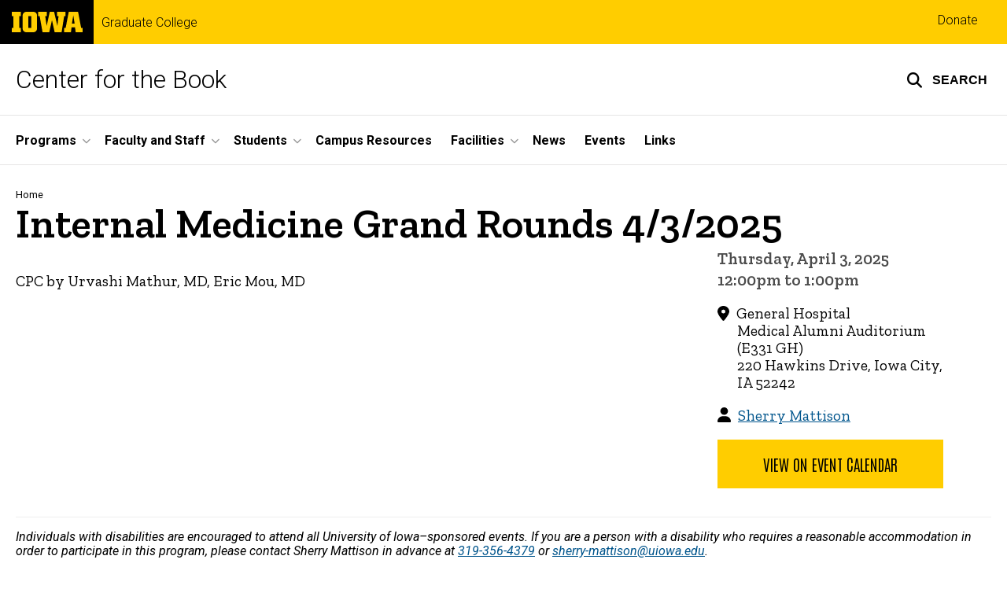

--- FILE ---
content_type: text/html; charset=UTF-8
request_url: https://uicb.uiowa.edu/event/28456/0
body_size: 8413
content:

<!DOCTYPE html>
<html lang="en" dir="ltr" prefix="og: https://ogp.me/ns#" class="no-js">
  <head>
    <meta charset="utf-8" />
<link rel="preconnect" href="https://fonts.googleapis.com" />
<link rel="preconnect" href="https://fonts.gstatic.com" crossorigin="anonymous" />
<noscript><style>form.antibot * :not(.antibot-message) { display: none !important; }</style>
</noscript><script async src="https://www.googletagmanager.com/gtag/js?id=G-HTDKV9QN1Y"></script>
<script>window.dataLayer = window.dataLayer || [];function gtag(){dataLayer.push(arguments)};gtag("js", new Date());gtag("set", "developer_id.dMDhkMT", true);gtag("config", "G-HTDKV9QN1Y", {"groups":"default","page_placeholder":"PLACEHOLDER_page_location","allow_ad_personalization_signals":false});</script>
<meta name="robots" content="index, follow" />
<link rel="shortlink" href="https://uicb.uiowa.edu/event/28456/0" />
<link rel="canonical" href="https://uicb.uiowa.edu/event/28456/0" />
<meta name="referrer" content="no-referrer-when-downgrade" />
<link rel="icon" href="/profiles/custom/sitenow/assets/favicon.ico" />
<link rel="mask-icon" href="/profiles/custom/sitenow/assets/safari-pinned-tab.svg" />
<link rel="icon" sizes="16x16" href="/profiles/custom/sitenow/assets/favicon-16x16.png" />
<link rel="icon" sizes="32x32" href="/profiles/custom/sitenow/assets/favicon-32x32.png" />
<link rel="icon" sizes="96x96" href="/profiles/custom/sitenow/assets/favicon-96x96.png" />
<link rel="icon" sizes="192x192" href="/profiles/custom/sitenow/assets/android-chrome-192x192.png" />
<link rel="apple-touch-icon" href="/profiles/custom/sitenow/assets/apple-touch-icon-60x60.png" />
<link rel="apple-touch-icon" sizes="72x72" href="/profiles/custom/sitenow/assets/apple-touch-icon-72x72.png" />
<link rel="apple-touch-icon" sizes="76x76" href="/profiles/custom/sitenow/assets/apple-touch-icon-76x76.png" />
<link rel="apple-touch-icon" sizes="114x114" href="/profiles/custom/sitenow/assets/apple-touch-icon-114x114.png" />
<link rel="apple-touch-icon" sizes="120x120" href="/profiles/custom/sitenow/assets/apple-touch-icon-120x120.png" />
<link rel="apple-touch-icon" sizes="144x144" href="/profiles/custom/sitenow/assets/apple-touch-icon-144x144.png" />
<link rel="apple-touch-icon" sizes="152x152" href="/profiles/custom/sitenow/assets/apple-touch-icon-152x152.png" />
<link rel="apple-touch-icon" sizes="180x180" href="/profiles/custom/sitenow/assets/apple-touch-icon-180x180.png" />
<link rel="apple-touch-icon-precomposed" sizes="180x180" href="/profiles/custom/sitenow/assets/apple-touch-icon-precomposed.png" />
<meta name="theme-color" content="#000000" />
<link rel="manifest" href="/profiles/custom/sitenow/assets/site.webmanifest" crossorigin="use-credentials" />
<meta name="apple-mobile-web-app-status-bar-style" content="black" />
<meta http-equiv="x-ua-compatible" content="IE=edge" />
<meta name="msapplication-square150x150logo" content="/profiles/custom/sitenow/assets/mstile-150x150.png" />
<meta name="msapplication-tilecolor" content="#000000" />
<meta name="msapplication-tileimage" content="/profiles/custom/sitenow/assets/mstile-150x150.png" />
<meta name="Generator" content="Drupal 10 (https://www.drupal.org)" />
<meta name="MobileOptimized" content="width" />
<meta name="HandheldFriendly" content="true" />
<meta name="viewport" content="width=device-width, initial-scale=1.0" />
<meta name="web-author" content="SiteNow v3 (https://sitenow.uiowa.edu)" />

    <title>Internal Medicine Grand Rounds 4/3/2025 | Center for the Book | Graduate College | The University of Iowa</title>
    <link rel="stylesheet" media="all" href="/sites/uicb.uiowa.edu/files/css/css_73r9tserHUfr5oC60keGmmP-KaSifIsIzKHLxyJrDsQ.css?delta=0&amp;language=en&amp;theme=uids_base&amp;include=[base64]" />
<link rel="stylesheet" media="all" href="/sites/uicb.uiowa.edu/files/css/css_z8zHkH3sbphDafRHcrxZs6hU_Rc7Guoap7h9HMf3ycU.css?delta=1&amp;language=en&amp;theme=uids_base&amp;include=[base64]" />
<link rel="stylesheet" media="all" href="https://fonts.googleapis.com/css2?family=Roboto:ital,wght@0,300;0,400;0,500;0,700;0,900;1,400;1,700&amp;family=Zilla+Slab:wght@400;600;700&amp;family=Antonio:wght@100;300;700&amp;display=swap" />
<link rel="stylesheet" media="all" href="/sites/uicb.uiowa.edu/files/css/css_VNpavthV_44RSo7IBTnDCYusI7Q-jfX0A2AAU_tnoK8.css?delta=3&amp;language=en&amp;theme=uids_base&amp;include=[base64]" />
<link rel="stylesheet" media="print" href="/sites/uicb.uiowa.edu/files/css/css_4jjkfpvXGOWZO_BLHwlQctMqbtfvgurJK9PE71EeRgc.css?delta=4&amp;language=en&amp;theme=uids_base&amp;include=[base64]" />
<link rel="stylesheet" media="all" href="/sites/uicb.uiowa.edu/files/css/css_TmKtU9b8IURN-35LRPlqIiaMCeA4OEDPOAs27w99JFg.css?delta=5&amp;language=en&amp;theme=uids_base&amp;include=[base64]" />

    <script src="https://use.fontawesome.com/releases/v6.7.2/js/fontawesome.js" defer crossorigin="anonymous"></script>
<script src="https://use.fontawesome.com/releases/v6.7.2/js/brands.js" defer crossorigin="anonymous"></script>
<script src="https://use.fontawesome.com/releases/v6.7.2/js/regular.js" defer crossorigin="anonymous"></script>
<script src="https://use.fontawesome.com/releases/v6.7.2/js/solid.js" defer crossorigin="anonymous"></script>

  </head>
  <body class="layout-page-sidebars-none header-not-sticky no-top-scroll path-event inline has-top-links layout-builder-disabled">

<div class="skip-link-region" role="region" aria-label="skip-link">
  <a href="#main-content" class="visually-hidden focusable skip-link" role="link" aria-label="skip to main content">
    Skip to main content
  </a>
</div>



  <div class="dialog-off-canvas-main-canvas" data-off-canvas-main-canvas>
    


  
      


<header data-uids-header  class="iowa-bar--narrow iowa-bar horizontal">
  <div class="iowa-bar__container">
                  

                      

<div class="logo logo--tab">
  <a href="https://uiowa.edu">
    <div class="element-invisible">The University of Iowa</div>
    <svg xmlns="http://www.w3.org/2000/svg" class="logo-icon" aria-labelledby="logo-header" role="img" viewBox="0 0 311.6 90.2">
      <path class="st0" d="M40 18.8h-7.3v52.4H40v19H0v-19h7.3V18.8H0V0h40V18.8z"/>
      <path class="st0" d="M93.8 90.2h-29c-10.5 0-17.4-6.9-17.4-18.2V18.2C47.4 7 54.4 0 64.8 0h29c10.5 0 17.4 7 17.4 18.2V72C111.2 83.2 104.2 90.2 93.8 90.2zM85.6 71.2V18.8H73v52.4H85.6z"/>
      <path class="st0" d="M122.6 18.8h-6.4V0h38v18.9H147l6.5 43.4L167 0h19.2l14.4 62.3 5.2-43.4h-6.6V0h37.5v18.9h-6.2l-11.3 71.4h-30.6l-11.8-53.2 -12.1 53.1h-29.4L122.6 18.8z"/>
      <path class="st0" d="M230.1 71.2h6.9L250.7 0h41l13.5 71.2h6.4v19H281l-2.9-22h-15.2l-2.7 22h-30L230.1 71.2 230.1 71.2zM276.5 51.7l-5.8-36.4 -6 36.4H276.5z"/>
      <image src="/themes/custom/uids_base/uids/assets/images/uiowa-primary.png">
        <title id="logo-header">University of Iowa</title>
      </image>
    </svg>
  </a>
</div>
                        
    
        <div class="parent-site-name">
        <a href="https://grad.uiowa.edu">
            Graduate College
          </a>
      </div>
    </div>

    <div class="iowa-bar__below horizontal">
    <div class="iowa-bar__container">

                <h1 class="site-name">
        <a href="/">
            Center for the Book
          </a>
      </h1>
      
              


<div class="search-wrapper">
    <div class="search-overlay" id="search-overlay" aria-hidden="true" aria-label="search tools for this site">
          <div class="region region-search">
      <div id="block-uiowasearch" class="block block-uiowa-search block-uiowa-search-form">
    
    
          <form class="uiowa-search--search-form search-google-appliance-search-form form uids-search" aria-label="site search" role="search" data-drupal-selector="uiowa-search-form" action="/search" method="post" id="uiowa-search-form" accept-charset="UTF-8">
        <label class="sr-only" for="edit-search-terms">Search</label>
        <input placeholder="Search this site" data-drupal-selector="edit-search-terms" type="text" id="edit-search-terms" name="search-terms" value="" size="15" maxlength="256" />

        <button aria-label="Submit Search" type="Submit"><span>Submit Search</span></button>
<input autocomplete="off" data-drupal-selector="form-cw7xcqwm8i0i5bu6vxody2kkkn-mzguppc6h1uwwdfk" type="hidden" name="form_build_id" value="form-cw7xcqWm8i0I5bU6VXODy2kKkn_mzguppc6h1UwwDfk" />
<input data-drupal-selector="edit-uiowa-search-form" type="hidden" name="form_id" value="uiowa_search_form" />

</form>

      </div>

  </div>

        
    </div>

      <button type="button" class="search-button" role="button" aria-expanded="false" aria-controls="search-overlay" aria-label="Toggle search form">
	<span id="search-button-label">Search</span>
</button>
  
</div>
                        <nav role="navigation" aria-labelledby="block-uids-base-toplinks-menu" id="block-uids-base-toplinks" class="menu--top nav block block-menu navigation menu--top-links">
            
  <h2 class="visually-hidden" id="block-uids-base-toplinks-menu">Top links</h2>
  

                      <ul class="menu">
                        <li class="menu-item">
        <a href="https://donate.givetoiowa.org/s/1773/giving/19/interior.aspx?sid=1773&amp;gid=2&amp;pgid=509&amp;cid=1288&amp;dids=130&amp;sort=1&amp;appealcode=2021GFWA">Donate</a>
              </li>
        </ul>
  


  </nav>


                              </div>
  </div>
</header>

      
    
        
    <nav class="nav--horizontal" aria-label="Primary menu">
      <div class="page__container">
          <div class="region region-primary-menu">
      <div id="block-main-navigation-superfish-horizontal" class="block block-superfish block-superfishmain">
    
    
          
<nav aria-label="Main">
  <h2 class="visually-hidden">Site Main Navigation</h2>
  <ul id="superfish-main" class="menu sf-menu sf-main sf-horizontal sf-style-none sf-horiz-menu">
    
<li id="main-menu-link-content63657445-3d34-4c33-9eaf-f7e78b3cf9e8--2" class="sf-depth-1 menuparent sf-first">

  
              <a href="/programs" class="sf-depth-1 menuparent" role="button" aria-haspopup="true" aria-expanded="false">Programs</a>
    
        
                                  <ul>
            
            
<li id="main-menu-link-content8c40e3b7-93e4-4462-bf88-efd5b8f8a8c4--2" class="sf-depth-2 sf-no-children sf-first">

  
              <a href="/programs/graduate" class="sf-depth-2">Graduate</a>
    
        
                
    
  
  </li>


<li id="main-menu-link-content5f019f73-c204-4674-8e29-c0332c6ffa60--2" class="sf-depth-2 sf-no-children">

  
              <a href="/programs/undergraduate" class="sf-depth-2">Undergraduate</a>
    
        
                
    
  
  </li>


<li id="main-menu-link-contentc8dfd8c8-9f87-4379-93b2-edb21943b9d5--2" class="sf-depth-2 sf-no-children">

  
              <a href="/programs/funding" class="sf-depth-2">Funding</a>
    
        
                
    
  
  </li>


<li id="main-menu-link-content5fd3ba7e-dccd-4fac-af39-47973acb4164--2" class="sf-depth-2 sf-no-children">

  
              <a href="/programs/prospective-students" class="sf-depth-2">Prospective Students</a>
    
        
                
    
  
  </li>


<li id="main-menu-link-content103cae00-75b7-4d1a-a7d7-511c01db8da2--2" class="sf-depth-2 menuparent">

  
              <a href="/programs/admissions" class="sf-depth-2 menuparent" role="button" aria-haspopup="true" aria-expanded="false">Admissions</a>
    
        
                                  <ul>
            
            
<li id="main-menu-link-contentca835b28-7aac-4eae-9085-b3a9c4a7523d--2" class="sf-depth-3 sf-no-children sf-first">

  
              <a href="/programs/admissions/mfa-application" class="sf-depth-3">MFA Application</a>
    
        
                
    
  
  </li>


<li id="main-menu-link-content410b5dfb-d153-4266-8ae2-ceda80ea1c51--2" class="sf-depth-3 sf-no-children">

  
              <a href="/programs/admissions/certificate-application" class="sf-depth-3">Graduate Certificate Application</a>
    
        
                
    
  
  </li>


<li id="main-menu-link-content5b9d50e9-86bd-4ebe-8824-e51aa9b09765--2" class="sf-depth-3 sf-no-children">

  
              <a href="/programs/admissions/slis-uicb-certificate-application" class="sf-depth-3">Joint SLIS MA/UICB Certificate Application</a>
    
        
                
    
  
  </li>


<li id="main-menu-link-contentd7aa6a3a-35ad-49b3-9c7e-2874f4e94796--2" class="sf-depth-3 sf-no-children">

  
              <a href="/programs/admissions/studio-art-mfa-certificate-application" class="sf-depth-3">SAAH Studio Art MFA + UICB Graduate Certificate Application</a>
    
        
                
    
  
  </li>


<li id="main-menu-link-content8e111600-c3e2-40c8-9650-2fa019f0142e--2" class="sf-depth-3 sf-no-children">

  
              <a href="/programs/admissions/uicb-mfaslis-ma-application" class="sf-depth-3">UICB MFA/SLIS MA Application</a>
    
        
                
    
  
  </li>


<li id="main-menu-link-contentde930f43-9b26-42d6-9975-0b7bc5ea937a--2" class="sf-depth-3 sf-no-children">

  
              <a href="/programs/admissions/graduate-certificate-within-phd-english" class="sf-depth-3">Graduate Certificate within the PhD in English</a>
    
        
                
    
  
  </li>


<li id="main-menu-link-content939319b1-7880-4924-870c-927b2fda6283--2" class="sf-depth-3 sf-no-children sf-last">

  
              <a href="/programs/admissions/transfer-credits" class="sf-depth-3">Transfer Credits</a>
    
        
                
    
  
  </li>




                </ul>
        
    
  
  </li>


<li id="main-menu-link-content4b727481-bebc-4629-a31e-4f7b2c53e7b7--2" class="sf-depth-2 menuparent sf-last">

  
              <a href="/programs/courses" class="sf-depth-2 menuparent" role="button" aria-haspopup="true" aria-expanded="false">List of Courses</a>
    
        
                                  <ul>
            
            
<li id="main-menu-link-contente00daaf8-557c-486e-8f13-509273122fca--2" class="sf-depth-3 sf-no-children sf-first sf-last">

  
              <a href="/programs/courses/uicb-curriculum-areas" class="sf-depth-3">UICB Curriculum Areas</a>
    
        
                
    
  
  </li>




                </ul>
        
    
  
  </li>




                </ul>
        
    
  
  </li>


<li id="main-menu-link-content415366c1-a583-4775-b2c5-46b6e5c36728--2" class="sf-depth-1 menuparent">

  
              <a href="#&lt;no link&gt;" class="sf-depth-1 menuparent" role="button" aria-haspopup="true" aria-expanded="false">Faculty and Staff</a>
    
        
                                  <ul>
            
            
<li id="main-menu-link-contenta588f596-540d-49b9-bbf4-539f5d5cff25--2" class="sf-depth-2 sf-no-children sf-first">

  
              <a href="/faculty-and-staff-0" class="sf-depth-2">Faculty and Staff</a>
    
        
                
    
  
  </li>


<li id="main-menu-link-content7fe580ee-309a-40f3-a719-15e927da15bb--2" class="sf-depth-2 sf-no-children">

  
              <a href="/joint-appointments" class="sf-depth-2">Joint Appointments</a>
    
        
                
    
  
  </li>


<li id="main-menu-link-content3ac5d2e5-ffb3-4f17-bb06-56241638e221--2" class="sf-depth-2 sf-no-children">

  
              <a href="/associates" class="sf-depth-2">Associates</a>
    
        
                
    
  
  </li>


<li id="main-menu-link-contentfe1ee752-6e66-4429-af31-8fa1c506e99e--2" class="sf-depth-2 sf-no-children">

  
              <a href="/faculty-staff/resources" class="sf-depth-2">UICB Faculty Resources</a>
    
        
                
    
  
  </li>




                </ul>
        
    
  
  </li>


<li id="main-menu-link-content05410854-8a64-478a-9abb-0afb6e5c0854--2" class="sf-depth-1 menuparent">

  
              <a href="#&lt;no link&gt;" class="sf-depth-1 menuparent" role="button" aria-haspopup="true" aria-expanded="false">Students</a>
    
        
                                  <ul>
            
            
<li id="main-menu-link-content7667a870-239d-4bde-b9fb-45e6577a5835--2" class="sf-depth-2 sf-no-children sf-first">

  
              <a href="/students/current-students" class="sf-depth-2">Current Students</a>
    
        
                
    
  
  </li>


<li id="main-menu-link-content23f57882-0cc0-468e-9735-2933131ce042--2" class="sf-depth-2 sf-no-children">

  
              <a href="/students/handbook" class="sf-depth-2">Student Handbook</a>
    
        
                
    
  
  </li>


<li id="main-menu-link-content0ab0ad80-906f-4de1-89f6-329227ffc7c8--2" class="sf-depth-2 sf-no-children">

  
              <a href="/student-funding" class="sf-depth-2">Student Funding</a>
    
        
                
    
  
  </li>


<li id="main-menu-link-content3b96210e-8d60-407b-b424-e632264805e6--2" class="sf-depth-2 sf-no-children">

  
              <a href="/students/alumni" class="sf-depth-2">Alumni</a>
    
        
                
    
  
  </li>


<li id="main-menu-link-content7c9c4f9f-e9a8-4f52-9683-d772c641ec35--2" class="sf-depth-2 sf-no-children sf-last">

  
              <a href="https://workflow.uiowa.edu/form/uicb-supply-order" class="sf-depth-2 sf-external">Workflow Orders</a>
    
        
                
    
  
  </li>




                </ul>
        
    
  
  </li>


<li id="main-menu-link-content17841938-79de-407b-9bfd-c8c4ed937941--2" class="sf-depth-1 sf-no-children">

  
              <a href="/campus-resources" class="sf-depth-1">Campus Resources</a>
    
        
                
    
  
  </li>


<li id="main-menu-link-content2a4733bb-51bc-434f-b6f9-f3fc652eaa3f--2" class="sf-depth-1 menuparent">

  
              <a href="/facilities" class="sf-depth-1 menuparent" role="button" aria-haspopup="true" aria-expanded="false">Facilities</a>
    
        
                                  <ul>
            
            
<li id="main-menu-link-content535d02d7-602f-436e-be47-3243110d60c8--2" class="sf-depth-2 sf-no-children sf-first">

  
              <a href="/facilities/binding" class="sf-depth-2">Bookbinding</a>
    
        
                
    
  
  </li>


<li id="main-menu-link-content825c3144-f5fe-42c4-93d5-1596ec2698b6--2" class="sf-depth-2 sf-no-children">

  
              <a href="/facilities/digital-lab" class="sf-depth-2">Digital Lab</a>
    
        
                
    
  
  </li>


<li id="main-menu-link-contenta35bbbfa-5e7e-41d2-bd51-cc2fe4559e80--2" class="sf-depth-2 sf-no-children">

  
              <a href="/facilities/calligraphy" class="sf-depth-2">Lettering Arts</a>
    
        
                
    
  
  </li>


<li id="main-menu-link-content640f9c1f-d2f0-48e7-bc19-42f7ddacb3ed--2" class="sf-depth-2 sf-no-children">

  
              <a href="/facilities/papermaking" class="sf-depth-2">Papermaking</a>
    
        
                
    
  
  </li>


<li id="main-menu-link-content83a25b7a-55da-4eaa-95f1-ee782728719f--2" class="sf-depth-2 sf-no-children sf-last">

  
              <a href="/facilities/printing" class="sf-depth-2">Printing</a>
    
        
                
    
  
  </li>




                </ul>
        
    
  
  </li>


<li id="main-menu-link-contentd781c90f-99a3-4a6d-97d5-820b752dcb2e--2" class="sf-depth-1 sf-no-children">

  
              <a href="/news" class="sf-depth-1">News</a>
    
        
                
    
  
  </li>


<li id="main-menu-link-content0b5b83c6-ac4d-416d-b8b2-83c2629d3e21--2" class="sf-depth-1 sf-no-children">

  
              <a href="/events" class="sf-depth-1">Events</a>
    
        
                
    
  
  </li>


<li id="main-menu-link-contentf3ddf433-656a-4836-8df6-7053d684abc5--2" class="sf-depth-1 sf-no-children sf-last">

  
              <a href="/links" class="sf-depth-1">Links</a>
    
        
                
    
  
  </li>



  </ul>
</nav>

      </div>

  </div>

      </div>
    </nav>
  

    <div class="region region-alert">
      <div id="block-alertsblock" class="block block-uiowa-alerts block-uiowa-alerts-block">
    
    
          
    
<div class="uiowa-alerts-wrapper">
    
<div class="hawk-alerts-wrapper"></div>
</div>

      </div>
<div data-drupal-messages-fallback class="hidden messages-list uids-messages-container"></div>

  </div>



<main role="main"  class="page__container">

  <a id="main-content" tabindex="-1"></a>
  
        <div class="region region-breadcrumb">
      <div id="block-uids-base-breadcrumbs" class="block block-system block-system-breadcrumb-block">
    
    
            <nav class="breadcrumb" role="navigation" aria-labelledby="system-breadcrumb">
    <h2 id="system-breadcrumb" class="visually-hidden">Breadcrumb</h2>
    <ol>
          <li>
                  <a href="/">Home</a>
              </li>
        </ol>
  </nav>

      </div>

  </div>

  
    <div class="region region-content">
      <div id="block-uids-base-page-title" class="block block-core block-page-title-block">
    
    
          
  <h1 class="page-title headline--serif headline">
    Internal Medicine Grand Rounds 4/3/2025
  </h1>


      </div>
  <div id="block-uids-base-content" class="block block-system block-system-main-block">
    
    
          <div class="sitenow-event-single">
    <div id="sitenow-event" class="sitenow-event sitenow-event-28456">
        <div id="main-column" class="main-column">
          
          

                    <div class="event-field event-description">
              <p>CPC by Urvashi Mathur, MD, Eric Mou, MD</p>
          </div>
                  </div>

        <div id="secondary-column" class="secondary-column">
          <div class="event-field event-time">
            
        
<div class="date-instance date-instance__next-upcoming"><span class="date-instance__date">Thursday, April 3, 2025 12:00pm to 1:00pm</span>
</div>

          </div>

          
                      <div class="event-field event-location">
              <span role="presentation" class="fas fa-map-marker-alt"></span>
              General Hospital
                              <div class="event-location-details">
                  Medical Alumni Auditorium (E331 GH)
                </div>
              
                              <div class="event-location-details">
                  220 Hawkins Drive, Iowa City, IA 52242
                </div>
                          </div>
          
                      <div class="event-field contact-info">
              <span role="presentation" class="fas fa-user"></span>
                              <a href="mailto:sherry-mattison@uiowa.edu">Sherry Mattison</a>
                                        </div>
          
          <a href="https://events.uiowa.edu/event/28456" role="button" class="btn btn-primary">View on Event Calendar</a>
        </div>
    </div>
    <div class="sitenow-event-accessibility-statement">
        <em>Individuals with disabilities are encouraged to attend all University of Iowa–sponsored events. If you are a person with a disability who requires a reasonable accommodation in order to participate in this program, please contact Sherry Mattison in advance at <a href="tel:319-356-4379">319-356-4379</a> or <a href="mailto:sherry-mattison@uiowa.edu">sherry-mattison@uiowa.edu</a>.</em>
    </div>
</div>

      </div>

  </div>


  
</main>


      
<footer class="footer">
  <div class="footer__container footer__container--flex">
    <div class="footer__links footer__links--contact">

            

                

<div class="logo logo--footer">
  <a href="https://uiowa.edu">
    <div class="element-invisible">The University of Iowa</div>
    <svg xmlns="http://www.w3.org/2000/svg" class="logo-icon" aria-labelledby="logo-footer" role="img" viewBox="0 0 311.6 90.2">
      <path class="st0" d="M40 18.8h-7.3v52.4H40v19H0v-19h7.3V18.8H0V0h40V18.8z"/>
      <path class="st0" d="M93.8 90.2h-29c-10.5 0-17.4-6.9-17.4-18.2V18.2C47.4 7 54.4 0 64.8 0h29c10.5 0 17.4 7 17.4 18.2V72C111.2 83.2 104.2 90.2 93.8 90.2zM85.6 71.2V18.8H73v52.4H85.6z"/>
      <path class="st0" d="M122.6 18.8h-6.4V0h38v18.9H147l6.5 43.4L167 0h19.2l14.4 62.3 5.2-43.4h-6.6V0h37.5v18.9h-6.2l-11.3 71.4h-30.6l-11.8-53.2 -12.1 53.1h-29.4L122.6 18.8z"/>
      <path class="st0" d="M230.1 71.2h6.9L250.7 0h41l13.5 71.2h6.4v19H281l-2.9-22h-15.2l-2.7 22h-30L230.1 71.2 230.1 71.2zM276.5 51.7l-5.8-36.4 -6 36.4H276.5z"/>
      <image src="/themes/custom/uids_base/uids/assets/images/uiowa-primary.png">
        <title id="logo-footer">University of Iowa</title>
      </image>
    </svg>
  </a>
</div>
      
      
                                                <a class="site-name-link" href="/">
                <h2 class="site-name">Center for the Book</h2>
              </a>
                        
                        <strong class="parent-site-name">
            <a href="https://grad.uiowa.edu">
              Graduate College
            </a>
          </strong>
              
                <div class="region region-footer-first">
      <div id="block-uids-base-footercontactinfo" class="block block-block-content block-block-content0c0c1f36-3804-48b0-b384-6284eed8c67e">
    
    
          
  
  

      <p>216 North Hall&nbsp;<br>Iowa City, Iowa 52242&nbsp;<br><a href="tel:319-335-0447"><span class="fa-phone fas" role="presentation"></span> 319-335-0447</a><br>&nbsp;</p>
  

      </div>
<nav role="navigation" aria-labelledby="block-uids-base-socialmedia-menu" id="block-uids-base-socialmedia" class="block block-menu navigation menu--social">
            
  <h2 class="visually-hidden" id="block-uids-base-socialmedia-menu">Social Media</h2>
  

        
              <ul class="menu">
                    <li class="menu-item">
        <a href="https://www.facebook.com/UICtrBook/" class="fa-icon"><span role="presentation" class="fa fab fa-facebook" aria-hidden="true"></span> <span class="menu-link-title">Facebook</span></a>
              </li>
                <li class="menu-item">
        <a href="https://www.instagram.com/uictrbook/" class="fa-icon"><span role="presentation" class="fa fab fa-instagram" aria-hidden="true"></span> <span class="menu-link-title">Instagram</span></a>
              </li>
        </ul>
  


  </nav>

  </div>

      
              <div class="uiowa-footer--login-link">
          

          <p><a href="/saml/login?destination=/event/28456/0" rel="nofollow">Admin Login</a></p>
        </div>
      


    </div>

              <nav role="navigation" aria-labelledby="block-uids-base-footerprimary-menu" id="block-uids-base-footerprimary" class="footer__links footer__links--nav block block-menu navigation menu--footer-primary">
            
  <h2 class="visually-hidden" id="block-uids-base-footerprimary-menu">Footer primary</h2>
  

        
              <ul class="menu">
                    <li class="menu-item">
        <a href="/students/current-students" data-drupal-link-system-path="node/2771">Current Students</a>
              </li>
                <li class="menu-item">
        <a href="/programs/courses" data-drupal-link-system-path="node/231">Course Listing</a>
              </li>
                <li class="menu-item">
        <a href="/students/handbook" data-drupal-link-system-path="node/46">Student Handbook</a>
              </li>
                <li class="menu-item">
        <a href="/faculty-staff/resources" data-drupal-link-system-path="node/26">Faculty Resources</a>
              </li>
                <li class="menu-item">
        <a href="https://workflow.uiowa.edu/form/uicb-supply-order">Student Supply Orders</a>
              </li>
        </ul>
  


  </nav>


    
  </div>
  <div class="footer__container">
        <div class="socket">
  <ul class="socket__menu">
    <li>© 2026 The University of Iowa</li>
    <li>
      <a href="https://uiowa.edu/privacy">Privacy Notice</a>
    </li>
    <li>
      <a href="https://policy.uiowa.edu/community-policies/nondiscrimination-statement">UI Nondiscrimination Statement</a>
    </li>
    <li>
      <a href="https://accessibility.uiowa.edu/">Accessibility</a>
    </li>
  </ul>
</div>
      </div>

</footer>
  
  </div>


  <script type="application/json" data-drupal-selector="drupal-settings-json">{"path":{"baseUrl":"\/","pathPrefix":"","currentPath":"event\/28456\/0","currentPathIsAdmin":false,"isFront":false,"currentLanguage":"en"},"pluralDelimiter":"\u0003","suppressDeprecationErrors":true,"ajaxPageState":{"libraries":"[base64]","theme":"uids_base","theme_token":null},"ajaxTrustedUrl":{"\/search":true},"google_analytics":{"account":"G-HTDKV9QN1Y","trackOutbound":true,"trackMailto":true,"trackTel":true,"trackDownload":true,"trackDownloadExtensions":"7z|aac|arc|arj|asf|asx|avi|bin|csv|doc(x|m)?|dot(x|m)?|exe|flv|gif|gz|gzip|hqx|jar|jpe?g|js|mp(2|3|4|e?g)|mov(ie)?|msi|msp|pdf|phps|png|ppt(x|m)?|pot(x|m)?|pps(x|m)?|ppam|sld(x|m)?|thmx|qtm?|ra(m|r)?|sea|sit|tar|tgz|torrent|txt|wav|wma|wmv|wpd|xls(x|m|b)?|xlt(x|m)|xlam|xml|z|zip"},"sitenow":{"version":"v3"},"uiowaAlerts":{"source":"https:\/\/emergency.uiowa.edu\/api\/active"},"superfish":{"superfish-main":{"id":"superfish-main","sf":{"animation":{"opacity":"show","height":"show"},"speed":"fast","autoArrows":false,"dropShadows":false},"plugins":{"touchscreen":{"disableHover":0,"cloneParent":0,"mode":"useragent_predefined"},"smallscreen":{"cloneParent":0,"mode":"window_width","breakpoint":980,"title":"Menu"},"supposition":true,"supersubs":{"maxWidth":16}}}},"user":{"uid":0,"permissionsHash":"96c9a4dac401c84a7a95f75804ed54044884f1fc2b38e7ce0fc48b251a72a86d"}}</script>
<script src="/sites/uicb.uiowa.edu/files/js/js_j6f8Ab6T1IYS9Gyk4kctuftDVnzpvLG5ZIcVoXZPGEU.js?scope=footer&amp;delta=0&amp;language=en&amp;theme=uids_base&amp;include=[base64]"></script>
</body>
</html>
